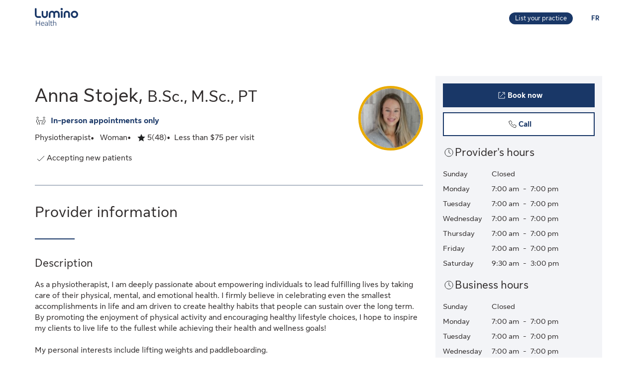

--- FILE ---
content_type: text/html;charset=UTF-8
request_url: https://luminohealth.sunlife.ca/en/health-care-provider-profile/physiotherapist/treloar-physiotherapy-clinic/anna-stojek-960102-706012/
body_size: 12905
content:
<!DOCTYPE html>
<html lang="en">
    <head>



<meta charset="utf-8" />
<meta http-equiv="X-UA-Compatible" content="IE=edge" />
<meta id="viewport" name="viewport" content="width=device-width, initial-scale=1" />
<link rel="apple-touch-icon" href="/DHS_PS_STATIC_DOCS/lumino/images/lumino-favicon.png" />

<title>Anna Stojek, Physiotherapist, Vancouver | Lumino Health</title>
<meta property="og:title" content="Anna Stojek, Physiotherapist, Vancouver | Lumino Health" />
<meta name="twitter:title" content="Anna Stojek, Physiotherapist, Vancouver | Lumino Health" />

<meta NAME="description" CONTENT="" />

<meta property="og:description" content="" />
<meta name="twitter:description" content=""/>


<meta NAME="keywords" CONTENT="" />

<meta property="og:image" content="https://cdn.sunlife.com/content/dam/sunlife/regional/canada/images/dhs/socialShareProviderSearch_en.png" />
<meta name="twitter:image" content="https://cdn.sunlife.com/content/dam/sunlife/regional/canada/images/dhs/socialShareProviderSearch_en.png" />

<meta property="og:url" content="https://luminohealth.sunlife.ca/en/health-care-provider-profile/physiotherapist/treloar-physiotherapy-clinic/anna-stojek-960102-706012/" />
<meta name="twitter:url" content="https://luminohealth.sunlife.ca/en/health-care-provider-profile/physiotherapist/treloar-physiotherapy-clinic/anna-stojek-960102-706012/"/>
<meta name="twitter:card" content="summary_large_image" />

<link rel="canonical" href="https://luminohealth.sunlife.ca/en/health-care-provider-profile/physiotherapist/treloar-physiotherapy-clinic/anna-stojek-960102-706012/" />
<link rel="alternate" hreflang="fr" href="https://luminosante.sunlife.ca/fr/profil-du-professionnel-de-la-sante/physiotherapeute/treloar-physiotherapy-clinic/anna-stojek-960102-706012/"/>
<link rel="alternate" hreflang="en" href="https://luminohealth.sunlife.ca/en/health-care-provider-profile/physiotherapist/treloar-physiotherapy-clinic/anna-stojek-960102-706012/"/>

<meta property="og:locale" content="en_CA" />





<script type="text/javascript" src="https://luminohealth.sunlife.ca/assets/44c376b4b231137844c64d2a4702cc7866d665b197a" async ></script><script type="application/ld+json">
{
  "@context": "https://schema.org",
  "@type": "MedicalClinic",
		"medicalSpecialty":"Physiotherapist",
		"image": "https://www.sunnet.sunlife.com/GB_PRSS/req/providerPortal/displayImage/000/960/102/provider_000960102_000706012_1688667403361.jpg",
  "@id": "https://luminohealth.sunlife.ca/en/health-care-provider-profile/physiotherapist/treloar-physiotherapy-clinic/anna-stojek-960102-706012/",
  "url": "https://luminohealth.sunlife.ca/en/health-care-provider-profile/physiotherapist/treloar-physiotherapy-clinic/anna-stojek-960102-706012/",
		"telephone": "6048756207",
			"priceRange":"Less than $75 per visit",
		"description": "As a physiotherapist, I am deeply passionate about empowering individuals to lead fulfilling lives by taking care of their physical, mental, and emotional health. I firmly believe in celebrating even the smallest accomplishments in life and am driven to create healthy habits that people can sustain over the long term. By promoting the enjoyment of physical activity and encouraging healthy lifestyle choices, I hope to inspire my clients to live life to the fullest while achieving their health and wellness goals!&#10;&#10;My personal interests include lifting weights and paddleboarding.",
		"knowsLanguage":["English"],
	"brand": {
		"makesOffer": 
			["Acupuncture",
"Bracing and splinting",
"Concussion therapy",
"Electrotherapy",
"Ergonomics",
"Functional restoration",
"Hot & cold therapy",
"Joint manipulation",
"Joint mobilization",
"Laser therapy",
"Pelvic health therapy",
"Pre/Post-surgical rehabilitation",
"Running assessment",
"Soft tissue therapy",
"Sport therapy",
"Temporo-Mandibular joint (TMJ) pain treatment",
"Ultrasound therapy",
"Vestibular rehabilitation"],
			"image": ["https://www.sunnet.sunlife.com/GB_PRSS/req/providerPortal/displayImage/000/706/012/facility1_000706012_1688667402849.jpg",
"https://www.sunnet.sunlife.com/GB_PRSS/req/providerPortal/displayImage/000/706/012/facility2_000706012_1688667402919.jpg"],
		"@type": "organization",
		"name": "Treloar Physiotherapy Clinic"
  } ,
  "address": {
    "@type": "PostalAddress",
    "streetAddress": "595 8TH AVE W ",
    "addressLocality": "Vancouver",
    "postalCode": "V5Z 0C4",
    "addressRegion": "BC",
    "addressCountry": "Canada"
	},
		"openingHoursSpecification": [{"@type":"OpeningHoursSpecification","dayOfWeek":["Monday"],"opens":"7:00 am","closes":"7:00 pm"},{"@type":"OpeningHoursSpecification","dayOfWeek":["Tuesday"],"opens":"7:00 am","closes":"7:00 pm"},{"@type":"OpeningHoursSpecification","dayOfWeek":["Wednesday"],"opens":"7:00 am","closes":"7:00 pm"},{"@type":"OpeningHoursSpecification","dayOfWeek":["Thursday"],"opens":"7:00 am","closes":"7:00 pm"},{"@type":"OpeningHoursSpecification","dayOfWeek":["Friday"],"opens":"7:00 am","closes":"7:00 pm"},{"@type":"OpeningHoursSpecification","dayOfWeek":["Saturday"],"opens":"9:30 am","closes":"3:00 pm"}],
 "makesOffer":
		["Electrotherapy",
"Laser therapy",
"Ultrasound therapy"],
 "hasCredential":
    ["BKin Simon Fraser University",
"MPT University of British Columbia"], 
	 "sameAs":"https://www.treloarphysio.com/about/cambie-8th/",
 "aggregateRating":{
		"@type": "AggregateRating",
    	"ratingCount": "48",
		"ratingValue": "4.979166666666667"
 },
	 "amenityFeature":["Close to public transit",
"Free Wi-Fi",
"Wheelchair accessible"],
		"knowsAbout": ["Physiotherapist"],
	"name": "Anna Stojek"
}
</script>



    <link href="/DHS_PS_STATIC_DOCS/lumino/css/main.min.css" rel="stylesheet" type="text/css" />
    <link href="/DHS_PS_STATIC_DOCS/lumino/css/lumino-page.min.css" rel="stylesheet" type="text/css" />


    <style>.prvsrch-lumino-footer-wrapper {    background-color: #193767;    color: white;}ul.prvsrch-lumino-footer-nav {    margin: 0 !important;}ul.prvsrch-lumino-footer-nav > li {    list-style: none;    background-image: none !important;    margin-bottom: 20px;    padding: 0 !important;    line-height: 1.15 !important;}ul.prvsrch-lumino-footer-nav > li:last-child {    margin-bottom: 0;}ul.prvsrch-lumino-footer-nav > li > a {    color: white;    font-size: 14px;    letter-spacing: 0;    line-height: 14px;    font-weight: 200;    text-transform: uppercase;}ul.prvsrch-lumino-footer-nav > li > a:focus {    outline-offset: 4px;    text-decoration: none;}ul.prvsrch-lumino-footer-nav > li > a:hover {    text-decoration: none;    color: #0BB3BD;}.prvsrch-lumino-footer-cta h2 {    color: white;    font-size: 20px;    font-weight: bold;    letter-spacing: 0;    line-height: 27px;    margin-bottom: 8px;}.prvsrch-lumino-footer-cta p {    color: white;    font-size: 14px;    letter-spacing: 0;    line-height: 24px;    margin-bottom: 16px;}.prvsrch-lumino-footer-cta a.prvsrch-lumino-footer-cta-button {    display: inline-block;    padding: 10px 44px;    background-color: white;    color: #193767;    font-size: 16px;    line-height: 20px;    font-weight: 400;    border: 1px solid white;    border-radius: 4px;}.prvsrch-lumino-footer-cta a.prvsrch-lumino-footer-cta-button:hover {    background-color: #193767;    color: white;    text-decoration: none;}.prvsrch-lumino-footer-logo-wrapper {    text-align: right;}.prvsrch-lumino-footer-logo-wrapper img {    max-width: 185px;    height: auto;}.prvsrch-lumino-footer-top-wrapper { padding: 45px 0; }.prvsrch-lumino-footer-top-wrapper .col-xs-6.col-sm-3.col-sm-offset-1 { margin-left: 0 !important; }.prvsrch-lumino-footer-separator {    border-bottom: 1px solid #D6EFF0;}.prvsrch-lumino-footer-bottom-wrapper {    padding: 40px 0 40px 0;}.prvsrch-lumino-footer-social-share ul {    margin-bottom: 0;}.prvsrch-lumino-footer-social-share .fa.fa-circle {    color: white;}.prvsrch-lumino-footer-social-share a:hover .fa.fa-circle {    color: #0BB3BD;}.prvsrch-lumino-footer-social-share .fa {    color: #193767;}.prvsrch-lumino-footer-copyright {    color: white;    font-size: 14px;    letter-spacing: 0;    line-height: 20px;    margin-top: 10px;    text-align: left;}.prvsrch-lumino-footer-disclaimer-wrapper {    padding: 0 0 72px 0;}.prvsrch-lumino-footer-disclaimer p {    color: white;    font-size: 14px;    letter-spacing: 0;    line-height: 24px;}.prvsrch-lumino-footer-disclaimer p:last-child {    margin-bottom: 0;}@media (max-width: 1024px) {    .prvsrch-lumino-footer-top-wrapper {        padding-bottom: 40px;    }    .prvsrch-lumino-footer-logo-wrapper {        text-align: left;        margin-top: 40px;    }}@media (max-width: 992px) {    .prvsrch-lumino-banner-content {        padding-bottom: 0 !important;    }    .prvsrch-lumino-banner-text-inner-wrapper {        padding: 0 !important;    }}@media (max-width: 767px) {    .prvsrch-lumino-footer-cta {        margin-bottom: 40px;    }    .prvsrch-lumino-footer-copyright {        text-align: left;        margin-top: 40px;        padding-right: 20px;    }}/**************************//* CUSTOM PUBLISHER *//*************************/html { scroll-behavior: smooth; }html *, * { font-family: "Sun Life New Text", Arial, sans-serif !important; }/* HEADER - Find a health-care provider */.container-fluid.main-header {    padding: 40px 0 25px 15px;    overflow-x: hidden !important;}li.vp-card { padding: 60px 30px 30px !important; }h2.vp-title { font-size: 1.2rem; }.provider-yellow-banner h2 { font-size: 1.7em; }ul.as-seen-on-container,ul.value-props-container { list-style: none; }h1.ps-header-web {    font: normal normal bold 32px / 40px Sun Life New Display;    letter-spacing: 0.44px;    color: #202223;    padding: 0 15px !important;    font-weight: 400;    margin-bottom: 0;}h1.ps-header-mobile {    font: normal normal bold 32px / 40px Sun Life New Display;    letter-spacing: 0.44px;    padding: 0 30px !important;    font-weight: 400;    margin-bottom: 0;}#refresh-provider-search-container p,#refresh-provider-search-container .faq-title ul li {	font: normal normal normal 17px/24px Sun Life New Text !important;	color: #202223;	font-weight: 200;}div#refresh-provider-search-container {   margin-top: 3em;   background-color: #FFF8E0;}/* Value Props */.value-props-container {  margin: 0 auto;  display: grid;  gap: 0.79rem;  grid-template-columns: repeat(auto-fit, minmax(300px, 1fr));}.vp-card {  color: #3F3F3F;  padding: 3rem 1rem;  height: auto;}.value-props-container .vp-card img,.ps-testimonials .card img,.vp-card img, .vp-card p { margin-bottom: 2rem; }/* About LH & As seen on */.as-seen-on-content { padding: 0; }/* Testimonials */.ps-title {    text-align: left;    font: normal normal bold 28px / 32px Sun Life New Text;    letter-spacing: 0.32px;    font-weight: 400;    color: #202223;}.ps-grid-container .card,.about-lh-content .card {    background: #FFFFFF 0% 0% no-repeat padding-box;    border: 1px solid #DCDEDF;    padding: 2rem;    height: auto;    text-align: center;}.ps-grid-container .card { text-align: left; }.ps-testimonials .card img { margin-bottom: 3rem; }.value-props-container .vp-card img,.about-lh-content .card img { margin-bottom: 2rem; }.value-props-container .vp-card img { height: 50px !important; }.ps-testimonials .card img { height: 5rem !important; }.about-lh-content mission .card img {	height: auto !important;	width: 100% !important;}.about-lh-content .ps-testimonials .card img {  height: auto !important;  width: 25% !important;}.ps-grid-container .card h3,.about-lh-content .card h3 { margin-bottom: 2rem; }p.quote {	font-style: italic;	letter-spacing: 0.16px;	color: #202223;}.provider-yellow-banner { background: #fff8e0 0% 0% no-repeat padding-box; }.provider-yellow-banner .banner-copy h3 {	text-align: left;	font: normal normal normal 26px/32px Sun Life New Text;	letter-spacing: 0.28px;	color: #202223;}.provider-yellow-banner .banner-copy p {	text-align: left;	letter-spacing: 0.16px;	color: #202223;}/* FAQs */.faq-title {	font: normal normal bold 32px/42px Sun Life New Text;	letter-spacing: 0.32px;	color: #202223;}.faq-title h2.title {    font-weight: 600;    margin: 25px 0;    margin-left: -20px;}.disckBullet-content li:before {    display: inline-block;    content: "\2022";    color: #00548b;    margin-right: 1.3em !important;    white-space: nowrap;    width: 0 !important;}.ps-grid-container .cards,.about-lh-content .cards {	max-width: 1200px;  margin: 0;  display: grid;  grid-gap: 2rem;}.about-lh-content .ps-grid-container {    margin: 0 auto;}.container-fluid.about-lh-content p {  text-align: left;}.ps-grid-container.mission p {	text-align: left;}/* Learn more yellow banner */.provider-yellow-banner a {    text-align: center;    font: normal normal bold 16px/24px Sun Life New Text;    letter-spacing: 0px;    color: #004570;    text-decoration: none;    border: 1px solid #004570;    background: transparent;    padding: 6px 10px;    max-width: 225px;    height: 45px;    border-radius: 5px;    display: flex;    justify-content: center;    align-items: center;}/* FAQ - Desktop */.faq-content h3 {     font: normal 20px/22px Sun Life New Text;     line-height: 1.2em;     margin-bottom: 0 !important;}.faq-content ul {    font: normal normal bold 32px / 42px Sun Life New Text;    font-weight: 200;}.faq-content .col-md-4 {	padding: 0 20px 20px 0 !important;	color: #202223;}.faq-content .col-md-8 {	padding: 0 0 30px 140px;	text-align: left;	color: #3f3f3f;  font: normal normal normal 200 16px / 28px Sun Life New Text !important;}.faq-content cite {	font-size: 0.7em !important;	position: relative;	top: -5px;}.faq-content cite a {  font-weight: 200 !important;  font-size: 1.2em;}.ps-footnotes {	font-size: 12px;	padding: 10px 2rem 5rem;  scroll-margin-top: 35em;}.ps-footnotes cite { font-size: 1em !important; }.ps-footnotes a {    font-size: medium !important;    font-weight: 200;}.ps-grid-container .grid-item .quote-img {	margin: 20px auto;	height: auto;}/* As seen on */.as-seen-on-container { padding-top: 20px; }.aso-card-globe { margin: 0;  padding: 0; }.aso-card-parents { margin-top: 10px; }.aso-card-chatelaine { margin-top: 23px; }/* Screen larger than 600px, 2 column */@media (min-width: 600px) {  .ps-grid-container .cards,	.value-props-container .vp-card,	.about-lh-content { grid-template-columns: repeat(2, 1fr); }}/* Screen larger than 900px, 3 columns */@media (min-width: 900px) { 	.value-props-container .cards,	.ps-testimonials .ps-grid-container .cards { grid-template-columns: repeat(3, 1fr); }}  /* As seen on */@media (max-width: 1091px) {.aso-card-chatelaine { margin-top: 65px; } }/* Learn More - yellow banner */@media (max-width: 991px) {	.container-fluid.provider-yellow-banner .row .col-md-6.banner-copy {		padding: 0 30px 30px 30px !important;	}}@media (min-width: 992px) {.container-fluid.provider-yellow-banner .row .col-md-6.banner-copy { padding: 56px 110px 25px 20px !important; }}@media (max-width: 655px) {  ul.value-props-container,  ul.as-seen-on-container { margin: 15px !important; padding: 10px 0; }  li.vp-card { padding: 35px 25px 10px !important; }}</style>



<link rel="stylesheet" href="/DHS_PS_STATIC_DOCS/lumino/css/lumino-provider-profile.min.css?v=13.0.0" />

<script>
var utag_data={
page_canonical_url      : "https://luminohealth.sunlife.ca/en/health-care-provider-profile/physiotherapist/treloar-physiotherapy-clinic/anna-stojek-960102-706012/",
page_breadcrumb : "/Home/ps/Health-care provider profile",
page_language    : "en-CA",
page_category    : "Health-care provider profile",
page_subcategory : ""
}
</script>
<script src="//tiq.sunlife.com/ca-other/prod/utag.sync.js"></script>


    </head>
    <body>
<script>
	(function(a,b,c,d){ 
		a='//tiq.sunlife.com/ca-other/prod/utag.js';
		b=document;
		c='script';
		d=b.createElement(c);
		d.src=a;
		d.type='text/java'+c;
		d.async=true; 
		a=b.getElementsByTagName(c)[0];
		a.parentNode.insertBefore(d,a); 
	})(); 
</script>
        <div class="">
            <div id="page-content" class="content">
                <!-- START:// content  -->
                    <div data-analytics="mainbodycontent" id="mainbodycontent">
<div class="prvsrch-lumino-header" data-prvsrchid="prvsrch-lumino-header" role="banner">
    <div class="prvsrch-lumino-navigation-row">
        <a href="#maincontent" class="sr-only">Skip to main content</a>

        <div class="container">
            <div class="prvsrch-lumino-navigation-wrapper" data-prvsrchid="prvsrch-lumino-navigation-wrapper">
                <div class="prvsrch-lumino-navigation-left">
                    <a data-prvsrchid="prvsrch-lumino-navigation-logo" href="/s/?language=en_US">
                        <img src="/DHS_PS_STATIC_DOCS/lumino/images/lumino-health-logo.svg" alt="Lumino Health" height="36" width="87" class="prvsrch-lumino-logo"/>
                    </a>
                </div>

                <div class="prvsrch-lumino-navigation-right">
                    <a data-prvsrchid="prvsrch-lumino-practice" class="prvsrch-lumino-practice" href="/s/provider-home?language=en_US" target="_blank" rel="noopener">
                        <span class="sr-only">Learn more about listing your practice on Lumino Health</span>
                        <span aria-hidden="true">List your practice</span>
                    </a>
                    <a data-prvsrchid="prvsrch-lumino-language" class="prvsrch-lumino-language" href="/fr/profil-du-professionnel-de-la-sante/physiotherapeute/treloar-physiotherapy-clinic/anna-stojek-960102-706012/">
                        <span class="sr-only">You are on the Lumino Health website. Language selection is English. Press enter to toggle to French.</span>
                        <span aria-hidden="true">FR </span>
                    </a>
                </div>
            </div>
        </div>
    </div>

    <div class="prvsrch-lumino-navigation-launcher-row" data-prvsrchid="prvsrch-lumino-navigation-launcher-row">
        <div class="container">
            <div data-lumino-widget='ProviderSearchLauncher'
                 data-lumino-language='en'
                 data-lumino-default-specialty="PHYSIO"
                 data-lumino-default-condition=""
                 data-lumino-default-service=""
                 data-lumino-default-name=""
                 data-lumino-default-location="Vancouver, BC"
                 data-lumino-google-api-key='AIzaSyBMuXJgLEeIKOkcMAYoUhEvw2qYjSrgnJI'
                 data-lumino-search-action-type='REDIRECT'
                 data-lumino-linkedfrom='Profile'
                 data-lumino-header-text=""
                 data-lumino-mum-public-session-id="678c9504-f2e6-4b5f-8dbd-a4231245845e"
            ></div>
        </div>
    </div>

    <script src="/lumino-ps-launcher-widget/js/securewidget.bundle.js?v=" defer=""></script>
</div>

<div class="prvsrch-profile-wrapper">
    <div class="container">




<input type="hidden" data-prvprflid="prvprfl-providerProfileData"
    data-prvprfldata-source="lumino"
    data-prvprfldata-provider-id="000960102"
    data-prvprfldata-facility-id="000706012"
    data-prvprfldata-address-line-1="595 8TH AVE W"
    data-prvprfldata-address-line-2=""
    data-prvprfldata-city="Vancouver"
    data-prvprfldata-province="BC"
    data-prvprfldata-postal-code="V5Z 0C4"
    data-prvprfldata-first-name="Anna"
    data-prvprfldata-last-name="Stojek"
    data-prvprfldata-is-public-user="true"
    data-prvprfldata-name="Anna Stojek"
    data-prvprfldata-show-address-on-claims="true"
    data-prvprfldata-facility-name="Treloar Physiotherapy Clinic"
    data-prvprfldata-category="PARA"
    data-prvprfldata-provider-email="reception&#64;treloarphysio.com"
    data-prvprfldata-specialty-codes="PHYSIO"
    data-prvprfldata-specialty-label="Physiotherapist"
    data-prvprfldata-user-email-address=""
    data-prvprfldata-rating="4.979166666666667"
    data-prvprfldata-rating-count="48"
    data-prvprfldata-review-count=""
    data-prvprfldata-package-code="G"
    data-prvprfldata-distance="0.0"
    data-prvprfldata-position="0"
    data-prvprfldata-latitude="49.2643672"
    data-prvprfldata-longitude="-123.1172346"
    data-prvprfldata-cost-index="0"
    data-prvprfldata-cost-limit="false"
    data-prvprfldata-system-booking-code="Jane"
    data-prvprfldata-booking-url="https://treloarphysiotherapycambie.janeapp.com/?_gl&#61;1*1afi4rj*_ga*MzM4NTEwNzI2LjE2MzEyODYwMDU.*_ga_6JPGBZW24E*MTY4ODY2MDg4My4xNi4xLjE2ODg2NjA5MzYuMC4wLjA.#/staff_member/254/bio"
    data-prvprfldata-widget-type="EXTERNAL"
    data-prvprfldata-fetch-next-availabilities="false"
    data-prvprfldata-is-favourite-specialty=""
    data-prvprfldata-appointment-button="BOOK"
    data-prvprfldata-api-gw-token="eyJraWQiOiJhbEYzQUFWZnRtZFc5ZWxoZGxqU0NTNTRvaWIwT1J3cVJGMi0tUDlrYnNFIiwiYWxnIjoiUlMyNTYifQ.[base64].[base64]"
    data-prvprfldata-analytics-search-id="2f659986-2e15-4365-afa9-1a64de21ac9e"
    data-prvprfldata-mum-public-session-id="678c9504-f2e6-4b5f-8dbd-a4231245845e"
    data-prvprfldata-suggested-providers-analytics-search-id=""
    data-prvprfldata-suggested-providers-result-set-index=""
    data-prvprfldata-profile-in-widget="false"
    data-prvprfldata-offers-virtual-service="false"
    data-prvprfldata-offers-at-facility-service="true"
    data-prvprfldata-provider-profile-image-path="/DHS_PS_STATIC_DOCS/lumino/images/"
    data-prvprfldata-suggested-value-prop-code=""
    data-prvprfldata-suggested-value-prop-url=""
/>



    <div class="prvprfl-main-content-wrapper" data-prvsrchid="prvprfl-main-content-wrapper" role="main">
        <div class="prvprfl-main-content-inner-wrapper" data-prvsrchid="prvprfl-main-content-inner-wrapper">




<section data-prvprflid="prvprfl-profile-appointments-mobile-container" class="prvprfl-profile-appointments-mobile-container container prvsrch-hidden-md prvsrch-hidden-lg"></section>


            <section class="prvprfl-wrapper  " data-prvprflid="prvprfl-wrapper">
                <div class="prvprfl-section-container">
                    <div class="prvprfl-main-section-wrap">
                        <section class="prvprfl-main-section">

<div class="prvprfl-main-details-wrapper" data-prvprflid="prvprfl-main-details-wrapper">

    <img class="prvprfl-main-image prvprfl-slf-ring" data-prvprflid="prvprfl-main-image" width="120" height="120" src="https://www.sunnet.sunlife.com/GB_PRSS/req/providerPortal/displayImage/000/960/102/provider_000960102_000706012_1688667403361.jpg" alt="" onerror="this.onerror=null;this.src='https://www.sunlife.ca/DHS_PS_STATIC_DOCS/public/images/provider-avatar.png'"/>

    <h1 class="prvprfl-main-name" data-prvprflid="prvprfl-main-name">Anna Stojek, <span class="prvprfl-main-designation">B.Sc., M.Sc., PT</span></h1>


    <div data-prvprflid="prvprfl-service-location-wrapper" class=" prvprfl-service-location-wrapper">

            <div class="prvprfl-at-facility-service-icon">
                <span class="sl-icon sl-icon_non-interactive sl-icon-meeting" aria-hidden="true"></span>
            </div>


            <span class="prvsrch-sr-only">Offers</span>
            <span class="prvprfl-service-location-label">In-person appointments only</span>
        
    </div>

    <div class="prvprfl-main-details-inner-wrapper" data-prvprflid="prvprfl-main-details-inner-wrapper">


        <ul class="prvprfl-main-details prvprfl-ul">
            <li class="prvprfl-specialty-wrapper" data-prvprflid="prvprfl-specialty-wrapper">Physiotherapist</li>

            <li class="prvprfl-gender-wrapper" data-prvprflid="prvprfl-gender-wrapper">
                <span>Woman</span>
            </li>

            <li class="prvprfl-ratings-wrapper" data-prvprflid="prvprfl-ratings-wrapper">

<span aria-hidden="true" data-prvprflid="prvprfl-rating-icon" class="sl-icon sl-icon_non-interactive sl-icon-star-full"></span>
<span class="prvsrch-sr-only">Rated 5 out of 5 stars. 48 ratings.</span>
<span aria-hidden="true" class="prvprfl-num-star" data-prvprflid="prvprfl-num-star">5</span>
<span aria-hidden="true" data-prvprflid="prvprfl-num-rating">(48)</span>

            </li>


            <li class="prvprfl-cost-wrapper" data-prvprflid="prvprfl-cost-wrapper">
                <div data-prvprflid="prvprfl-cost-icon" class="prvprfl-cost-icon-wrapper"></div>
                <span>Less than $75 per visit</span>
            </li>
        </ul>

        <div class="prvsrch-fave-coverage-wrapper" data-prvprflid="prvsrch-fave-coverage-wrapper">

        </div>

    </div>

    <div class="prvprfl-accepts-new-patients-db-wrapper" data-prvprflid="prvprfl-accepts-new-patients-db-wrapper">
        <div data-prvprflid="prvprfl-accepts-new-patients" class="prvprfl-accepts-new-patients">
            <span class="sl-icon sl-icon_non-interactive sl-icon-check" aria-hidden="true"></span>
            <span class="prvprfl-accepts-new-patients-text">Accepting new patients</span>
        </div>
    </div>


    <div data-prvprflid="prvprfl-social-share-mobile-container" class="prvprfl-social-share-mobile-container prvsrch-hidden-md prvsrch-hidden-lg">

<section class="prvprfl-social-share-wrapper">
    <div class="prvprfl-social-share-inner-wrapper" data-prvprflid="prvprfl-social-share">
        <span class="prvprfl-social-share-text">
            Share this provider
        </span>

        <div class="prvprfl-social-share-buttons">
            <a class="prvprfl-social-share-email" data-socialmedia="email" title="Share provider by Email" href="mailto:?body&#61;https%3A%2F%2Fluminohealth.sunlife.ca%2Fen%2Fhealth-care-provider-profile%2Fphysiotherapist%2Ftreloar-physiotherapy-clinic%2Fanna-stojek-960102-706012%2F%3FWT.mc_id%3Den-ca%3Adirect%3Apromo_email%3Aps-extprof-share-web%3Aemail%3AproviderId%3D000960102%3AfacilityId%3D000706012&subject&#61;Check%20out%20this%20health-care%20provider%20on%20Lumino%20Health" target="_parent" rel="noopener">
                <svg width="24" height="24" viewBox="0 0 24 24" fill="none" xmlns="http://www.w3.org/2000/svg">
                    <path d="M22 9.78125V18.6429C22 19.1339 21.8251 19.5543 21.4754 19.904C21.1257 20.2537 20.7054 20.4286 20.2143 20.4286H3.78571C3.29464 20.4286 2.87426 20.2537 2.52455 19.904C2.17485 19.5543 2 19.1339 2 18.6429V9.78125C2.32738 10.1458 2.70313 10.4695 3.12723 10.7522C5.82068 12.5826 7.66964 13.8661 8.67411 14.6027C9.09821 14.9152 9.44048 15.1607 9.70089 15.3393C9.96875 15.5104 10.3222 15.689 10.7612 15.875C11.2001 16.0536 11.6094 16.1429 11.9888 16.1429H12H12.0112C12.3906 16.1429 12.7999 16.0536 13.2388 15.875C13.6778 15.689 14.0275 15.5104 14.2879 15.3393C14.5558 15.1607 14.9018 14.9152 15.3259 14.6027C16.5908 13.6875 18.4435 12.404 20.8839 10.7522C21.308 10.4621 21.6801 10.1384 22 9.78125ZM22 6.5C22 7.0878 21.8177 7.64955 21.4531 8.18527C21.0885 8.72098 20.6347 9.17857 20.0915 9.55804C17.2939 11.5 15.5528 12.7091 14.8683 13.1853C14.7939 13.2374 14.6339 13.3527 14.3884 13.5312C14.1503 13.7024 13.9494 13.8437 13.7857 13.9554C13.6295 14.0595 13.436 14.1786 13.2054 14.3125C12.9821 14.4464 12.7701 14.5469 12.5692 14.6138C12.3683 14.6808 12.1823 14.7143 12.0112 14.7143H12H11.9888C11.8177 14.7143 11.6317 14.6808 11.4308 14.6138C11.2299 14.5469 11.0141 14.4464 10.7835 14.3125C10.5603 14.1786 10.3668 14.0595 10.2031 13.9554C10.0469 13.8437 9.84598 13.7024 9.60045 13.5312C9.36235 13.3527 9.2061 13.2374 9.1317 13.1853C8.45461 12.7091 7.47991 12.032 6.20759 11.154C4.93527 10.2686 4.17262 9.73661 3.91964 9.55804C3.45833 9.24554 3.02307 8.81771 2.61384 8.27455C2.20461 7.72396 2 7.21429 2 6.74554C2 6.16518 2.15253 5.68155 2.45759 5.29464C2.77009 4.90774 3.2128 4.71429 3.78571 4.71429H20.2143C20.6979 4.71429 21.1146 4.88914 21.4643 5.23884C21.8214 5.58854 22 6.00893 22 6.5Z" fill="currentColor"/>
                </svg>
                <span class="prvsrch-sr-only">Share provider by Email</span>
            </a>

            <a class="prvprfl-social-share-facebook" data-socialmedia="facebook" target="_blank" title="Share provider on Facebook" href="https://www.facebook.com/sharer/sharer.php?u&#61;https%3A%2F%2Fluminohealth.sunlife.ca%2Fen%2Fhealth-care-provider-profile%2Fphysiotherapist%2Ftreloar-physiotherapy-clinic%2Fanna-stojek-960102-706012%2F%3FWT.mc_id%3Den-ca%3Asocial%3Anetworks%3Aps-extprof-share-web%3Afacebook%3AproviderId%3D000960102%3AfacilityId%3D000706012" rel="noopener">
                <svg width="24" height="24" viewBox="0 0 24 24" fill="none" xmlns="http://www.w3.org/2000/svg">
                    <path d="M16.9286 3.28571C17.814 3.28571 18.5692 3.60193 19.1942 4.23437C19.8266 4.85937 20.1429 5.61458 20.1429 6.5V17.2143C20.1429 18.0997 19.8266 18.8549 19.1942 19.4799C18.5692 20.1124 17.814 20.4286 16.9286 20.4286H14.8304V13.7879H17.0513L17.3862 11.1987H14.8304V9.54687C14.8304 9.13021 14.9159 8.81771 15.0871 8.60938C15.2656 8.40104 15.6079 8.29688 16.1138 8.29688L17.4754 8.28571V5.97545C17.0067 5.90848 16.3445 5.875 15.4888 5.875C14.4769 5.875 13.6659 6.17262 13.0558 6.76786C12.4531 7.36309 12.1518 8.20387 12.1518 9.29018V11.1987H9.91964V13.7879H12.1518V20.4286H6.21429C5.32887 20.4286 4.56994 20.1124 3.9375 19.4799C3.3125 18.8549 3 18.0997 3 17.2143V6.5C3 5.61458 3.3125 4.85937 3.9375 4.23437C4.56994 3.60193 5.32887 3.28571 6.21429 3.28571H16.9286Z" fill="currentColor"/>
                </svg>
                <span class="prvsrch-sr-only">Share provider on Facebook</span>
            </a>

            <a class="prvprfl-social-share-twitter" data-socialmedia="twitter" target="_blank" title="Share provider on X" href="https://twitter.com/intent/tweet?&url&#61;https%3A%2F%2Fluminohealth.sunlife.ca%2Fen%2Fhealth-care-provider-profile%2Fphysiotherapist%2Ftreloar-physiotherapy-clinic%2Fanna-stojek-960102-706012%2F%3FWT.mc_id%3Den-ca%3Asocial%3Anetworks%3Aps-extprof-share-web%3Atwitter%3AproviderId%3D000960102%3AfacilityId%3D000706012" rel="noopener">
                <svg width="17" height="18" viewBox="0 0 17 18" fill="none" xmlns="http://www.w3.org/2000/svg">
                    <path d="M8.61886 8.01823L5.47749 3.62268H3.802L7.69337 9.06724L8.18321 9.75215L11.514 14.4164H13.1895L9.10663 8.70314L8.61886 8.01823Z" fill="currentColor"/>
                    <path d="M15.578 0.5H1.42198C0.636614 0.5 0 1.13661 0 1.92198V16.078C0 16.8634 0.636614 17.5 1.42198 17.5H15.578C16.3634 17.5 17 16.8634 17 16.078V1.92198C17 1.13661 16.3634 0.5 15.578 0.5ZM11 15.1818L7.62898 10.3809L3.40884 15.1818H2.31818L7.14532 9.69184L2.31818 2.81818H5.99996L9.19142 7.36333L13.1901 2.81818H14.2807L9.67763 8.0539L14.6818 15.1818H11Z" fill="currentColor"/>
                </svg>
                <span class="prvsrch-sr-only">Share provider on X</span>
            </a>
        </div>
    </div>
</section>

    </div>

</div>


<div class="prvprfl-content-wrapper" data-prvprflid="prvprfl-content-wrapper-provider">






    <section data-prvprflid="prvprfl-primary-section-title-wrapper">
        <h2 class="prvprfl-primary-section-title" data-prvprflid="prvprfl-primary-section-title">Provider information</h2>
    </section>



<section data-prvprflid="prvprfl-provider-summary">
    <h3 class="prvprfl-section-name">
        Description
    </h3>
    <pre class="prvprfl-summary">As a physiotherapist, I am deeply passionate about empowering individuals to lead fulfilling lives by taking care of their physical, mental, and emotional health. I firmly believe in celebrating even the smallest accomplishments in life and am driven to create healthy habits that people can sustain over the long term. By promoting the enjoyment of physical activity and encouraging healthy lifestyle choices, I hope to inspire my clients to live life to the fullest while achieving their health and wellness goals!&#10;&#10;My personal interests include lifting weights and paddleboarding.</pre>
</section>



    <section class="prvprfl-conditions prvprfl-collapsable-section" data-prvprflid="prvprfl-provider-conditions">
        <h3 class="prvprfl-section-name">
            Conditions
        </h3>

        <ul class="prvprfl-ul prvprfl-columns prvprfl-3-columns prvprfl-1-column-xs">
                <li class="prvprfl-section-list-item">Back pain</li>
                <li class="prvprfl-section-list-item">Neck pain</li>
        </ul>
    </section>



    <section data-prvprflid="prvprfl-mobile-hours" class="prvsrch-hidden-md prvsrch-hidden-lg">

<div class="prvprfl-hours-wrapper" data-prvprflid="prvprfl-provider-hours">
    <h3 class="prvprfl-section-name">
        <span class="sl-icon sl-icon_non-interactive sl-icon-clock"></span>
            <span>Provider&#39;s hours</span>
    </h3>
    <div class="prvprfl-hours-inner">
        <div class="prvprfl-hours-row">
            <div class="prvprfl-day-of-week">Sunday</div>
            <div class="prvprfl-hours-data-wrapper">
                Closed

            </div>
        </div>
        <div class="prvprfl-hours-row">
            <div class="prvprfl-day-of-week">Monday</div>
            <div class="prvprfl-hours-data-wrapper">
                


                <span class="prvprfl-hours-data">7:00 am</span>
                <span class="prvprfl-hours-separator">-</span>
                <span class="prvprfl-hours-data">7:00 pm</span>
            </div>
        </div>
        <div class="prvprfl-hours-row">
            <div class="prvprfl-day-of-week">Tuesday</div>
            <div class="prvprfl-hours-data-wrapper">
                


                <span class="prvprfl-hours-data">7:00 am</span>
                <span class="prvprfl-hours-separator">-</span>
                <span class="prvprfl-hours-data">7:00 pm</span>
            </div>
        </div>
        <div class="prvprfl-hours-row">
            <div class="prvprfl-day-of-week">Wednesday</div>
            <div class="prvprfl-hours-data-wrapper">
                


                <span class="prvprfl-hours-data">7:00 am</span>
                <span class="prvprfl-hours-separator">-</span>
                <span class="prvprfl-hours-data">7:00 pm</span>
            </div>
        </div>
        <div class="prvprfl-hours-row">
            <div class="prvprfl-day-of-week">Thursday</div>
            <div class="prvprfl-hours-data-wrapper">
                


                <span class="prvprfl-hours-data">7:00 am</span>
                <span class="prvprfl-hours-separator">-</span>
                <span class="prvprfl-hours-data">7:00 pm</span>
            </div>
        </div>
        <div class="prvprfl-hours-row">
            <div class="prvprfl-day-of-week">Friday</div>
            <div class="prvprfl-hours-data-wrapper">
                


                <span class="prvprfl-hours-data">7:00 am</span>
                <span class="prvprfl-hours-separator">-</span>
                <span class="prvprfl-hours-data">7:00 pm</span>
            </div>
        </div>
        <div class="prvprfl-hours-row">
            <div class="prvprfl-day-of-week">Saturday</div>
            <div class="prvprfl-hours-data-wrapper">
                


                <span class="prvprfl-hours-data">9:30 am</span>
                <span class="prvprfl-hours-separator">-</span>
                <span class="prvprfl-hours-data">3:00 pm</span>
            </div>
        </div>
    </div>
</div>

    </section>



    <section class="prvprfl-services prvprfl-collapsable-section" data-prvprflid="prvprfl-provider-services">
        <h3 class="prvprfl-section-name">
            Services
        </h3>

        <ul class="prvprfl-ul prvprfl-columns prvprfl-3-columns prvprfl-1-column-xs">
                <li class="prvprfl-section-list-item">Electrotherapy</li>
                <li class="prvprfl-section-list-item">Laser therapy</li>
                <li class="prvprfl-section-list-item">Ultrasound therapy</li>
        </ul>
    </section>


    <section class="prvprfl-clientele prvprfl-collapsable-section" data-prvprflid="prvprfl-provider-clientele">
        <h3 class="prvprfl-section-name">
            Clientele
        </h3>

        <ul class="prvprfl-ul prvprfl-columns prvprfl-3-columns prvprfl-1-column-xs">
                <li class="prvprfl-section-list-item">Adults (18+)​</li>
                <li class="prvprfl-section-list-item">Seniors (65+)​</li>
                <li class="prvprfl-section-list-item">Teens (13-17)​</li>
        </ul>
    </section>




    <section class="prvprfl-languages prvprfl-collapsable-section" data-prvprflid="prvprfl-provider-languages">
        <h3 class="prvprfl-section-name">
            Languages spoken
        </h3>

        <ul class="prvprfl-ul prvprfl-columns prvprfl-3-columns prvprfl-2-column-xs">
                <li class="prvprfl-section-list-item">English</li>
        </ul>
    </section>


    <section class="prvprfl-designations prvprfl-collapsable-section" data-prvprflid="prvprfl-provider-designations">
        <h3 class="prvprfl-section-name">
            Professional designations
        </h3>

        <ul class="prvprfl-ul ">
                <li class="prvprfl-section-list-item">Bachelor of Science (B.Sc.)</li>
                <li class="prvprfl-section-list-item">Master of Science (M.Sc.)</li>
                <li class="prvprfl-section-list-item">Physiotherapist (PT)</li>
        </ul>
    </section>


    <section class="prvprfl-educations prvprfl-collapsable-section" data-prvprflid="prvprfl-provider-educations">
        <h3 class="prvprfl-section-name">
            Education
        </h3>

        <ul class="prvprfl-ul ">
                <li class="prvprfl-section-list-item">BKin Simon Fraser University</li>
                <li class="prvprfl-section-list-item">MPT University of British Columbia</li>
        </ul>
    </section>










</div>

<div class="prvprfl-content-wrapper" data-prvprflid="prvprfl-content-wrapper-facility">


    <section class="prvprfl-header-wrapper" data-prvprflid="prvprfl-header-wrapper">
        <div class="prvprfl-header-wrapper-with-logo">
            <h2 class="prvprfl-name" data-prvprflid="prvprfl-name">Facility: Treloar Physiotherapy Clinic</h2>

            <img class="prvprfl-logo" data-prvprflid="prvprfl-logo" src="https://www.sunnet.sunlife.com/GB_PRSS/req/providerPortal/displayImage/000/706/012/logo_000706012_1688667402692.jpg" alt="" onerror="this.style.display = 'none'" />
        </div>
    </section>







<section data-prvprflid="prvprfl-facility-summary">
    <h3 class="prvprfl-section-name">
        Summary
    </h3>
    <pre class="prvprfl-summary">Trusted in the community for over 30 years, our skilled professionals offer you a variety of treatment methods to help you restore and maintain optimal physical function and mobility. Services including:&#13;&#10;&#13;&#10;Physiotherapy &#13;&#10;IMS (Intramuscular Stimulation)&#13;&#10;Cancer Recovery Exercise Services &#13;&#10;Active Rehab Program &#13;&#10;Clinical Pilates &#13;&#10;Pelvic Floor Therapy and Women&#39;s Health</pre>
</section>






    <section data-prvprflid="prvprfl-mobile-hours" class="prvsrch-hidden-md prvsrch-hidden-lg">

<div class="prvprfl-hours-wrapper" data-prvprflid="prvprfl-facility-hours">
    <h3 class="prvprfl-section-name">
        <span class="sl-icon sl-icon_non-interactive sl-icon-clock"></span>
            <span>Business hours</span>
    </h3>
    <div class="prvprfl-hours-inner">
        <div class="prvprfl-hours-row">
            <div class="prvprfl-day-of-week">Sunday</div>
            <div class="prvprfl-hours-data-wrapper">
                Closed

            </div>
        </div>
        <div class="prvprfl-hours-row">
            <div class="prvprfl-day-of-week">Monday</div>
            <div class="prvprfl-hours-data-wrapper">
                


                <span class="prvprfl-hours-data">7:00 am</span>
                <span class="prvprfl-hours-separator">-</span>
                <span class="prvprfl-hours-data">7:00 pm</span>
            </div>
        </div>
        <div class="prvprfl-hours-row">
            <div class="prvprfl-day-of-week">Tuesday</div>
            <div class="prvprfl-hours-data-wrapper">
                


                <span class="prvprfl-hours-data">7:00 am</span>
                <span class="prvprfl-hours-separator">-</span>
                <span class="prvprfl-hours-data">7:00 pm</span>
            </div>
        </div>
        <div class="prvprfl-hours-row">
            <div class="prvprfl-day-of-week">Wednesday</div>
            <div class="prvprfl-hours-data-wrapper">
                


                <span class="prvprfl-hours-data">7:00 am</span>
                <span class="prvprfl-hours-separator">-</span>
                <span class="prvprfl-hours-data">7:00 pm</span>
            </div>
        </div>
        <div class="prvprfl-hours-row">
            <div class="prvprfl-day-of-week">Thursday</div>
            <div class="prvprfl-hours-data-wrapper">
                


                <span class="prvprfl-hours-data">7:00 am</span>
                <span class="prvprfl-hours-separator">-</span>
                <span class="prvprfl-hours-data">7:00 pm</span>
            </div>
        </div>
        <div class="prvprfl-hours-row">
            <div class="prvprfl-day-of-week">Friday</div>
            <div class="prvprfl-hours-data-wrapper">
                


                <span class="prvprfl-hours-data">7:00 am</span>
                <span class="prvprfl-hours-separator">-</span>
                <span class="prvprfl-hours-data">7:00 pm</span>
            </div>
        </div>
        <div class="prvprfl-hours-row">
            <div class="prvprfl-day-of-week">Saturday</div>
            <div class="prvprfl-hours-data-wrapper">
                


                <span class="prvprfl-hours-data">9:30 am</span>
                <span class="prvprfl-hours-separator">-</span>
                <span class="prvprfl-hours-data">3:00 pm</span>
            </div>
        </div>
    </div>
</div>

    </section>



    <section class="prvprfl-services prvprfl-collapsable-section" data-prvprflid="prvprfl-facility-services">
        <h3 class="prvprfl-section-name">
            Services & supplies
        </h3>

        <ul class="prvprfl-ul prvprfl-columns prvprfl-3-columns prvprfl-1-column-xs">
                <li class="prvprfl-section-list-item">Acupuncture</li>
                <li class="prvprfl-section-list-item">Bracing and splinting</li>
                <li class="prvprfl-section-list-item">Concussion therapy</li>
                <li class="prvprfl-section-list-item">Electrotherapy</li>
                <li class="prvprfl-section-list-item">Ergonomics</li>
                <li class="prvprfl-section-list-item">Functional restoration</li>
                <li class="prvprfl-section-list-item">Hot &amp; cold therapy</li>
                <li class="prvprfl-section-list-item">Joint manipulation</li>
                <li class="prvprfl-section-list-item">Joint mobilization</li>
                <li class="prvprfl-section-list-item">Laser therapy</li>
                <li class="prvprfl-section-list-item">Pelvic health therapy</li>
                <li class="prvprfl-section-list-item">Pre/Post-surgical rehabilitation</li>
                <li class="prvprfl-section-list-item">Running assessment</li>
                <li class="prvprfl-section-list-item">Soft tissue therapy</li>
                <li class="prvprfl-section-list-item">Sport therapy</li>
                <li class="prvprfl-section-list-item">Temporo-Mandibular joint (TMJ) pain treatment</li>
                <li class="prvprfl-section-list-item">Ultrasound therapy</li>
                <li class="prvprfl-section-list-item">Vestibular rehabilitation</li>
        </ul>
    </section>




    <section class="prvprfl-amenities prvprfl-collapsable-section" data-prvprflid="prvprfl-facility-amenities">
        <h3 class="prvprfl-section-name">
            Amenities
        </h3>

        <ul class="prvprfl-ul prvprfl-columns prvprfl-3-columns prvprfl-1-column-xs">
                <li class="prvprfl-section-list-item">Close to public transit</li>
                <li class="prvprfl-section-list-item">Free Wi-Fi</li>
                <li class="prvprfl-section-list-item">Wheelchair accessible</li>
        </ul>
    </section>












<section data-prvprflid="prvprfl-carousel-pictures" aria-hidden="true">

    <div class="prvprfl-carousel-wrap" data-prvprflid="prvprfl-carousel-wrap">

        <div class="prvprfl-carousel-container">
            <div class="prvprfl-carousel-inner">
                <div class="prvprfl-carousel-img">
                    <img src="/DHS_PS_STATIC_DOCS/lumino/images/placeholder.png" data-src="https://www.sunnet.sunlife.com/GB_PRSS/req/providerPortal/displayImage/000/706/012/facility_000706012_1688667402707.jpg" alt=""/>
                </div>
                <div class="prvprfl-carousel-img">
                    <img src="/DHS_PS_STATIC_DOCS/lumino/images/placeholder.png" data-src="https://www.sunnet.sunlife.com/GB_PRSS/req/providerPortal/displayImage/000/706/012/facility1_000706012_1688667402849.jpg" alt=""/>
                </div>
                <div class="prvprfl-carousel-img">
                    <img src="/DHS_PS_STATIC_DOCS/lumino/images/placeholder.png" data-src="https://www.sunnet.sunlife.com/GB_PRSS/req/providerPortal/displayImage/000/706/012/facility2_000706012_1688667402919.jpg" alt=""/>
                </div>
            </div>
            <a class="prvprfl-carousel-prev" data-prvprflid="prvprfl-carousel-prev" tabindex="-1">
                <span class="sl-icon sl-icon-chevron-left" aria-hidden="true"></span>
                <span class="prvsrch-sr-only">Previous</span>
            </a>
            <a class="prvprfl-carousel-next" data-prvprflid="prvprfl-carousel-next" tabindex="-1">
                <span class="sl-icon sl-icon-chevron-right" aria-hidden="true"></span>
                <span class="prvsrch-sr-only">Next</span>
            </a>
        </div>

        <div class="prvprfl-carousel-indicator-wrap">
            <span class="prvprfl-carousel-indicator" data-slide="0"></span>
            <span class="prvprfl-carousel-indicator" data-slide="1"></span>
            <span class="prvprfl-carousel-indicator" data-slide="2"></span>
        </div>

        <div class="prvprfl-carousel-button-wrapper">
            <button class="prvprfl-play-button" tabindex="-1" data-prvprflid="prvprfl-play-button" aria-label="Play"><span class="sl-icon sl-icon-play" aria-hidden="true"></span></button>
            <button class="prvprfl-pause-button" tabindex="-1" data-prvprflid="prvprfl-pause-button" aria-label="Pause"><span class="sl-icon sl-icon-pause" aria-hidden="true"></span></button>
        </div>

    </div>

</section>


<section class="prvprfl-map-section-wrapper" data-prvprflid="prvprfl-map-section-wrapper">
    <div class="prvprfl-map-wrapper prvprfl-full-width-xs" data-prvprflid="prvprfl-map-wrapper">
        <img alt="Google Map with the provider&#39;s location"
             class="prvsrch-hidden-xs"
             src="/DHS_PS_STATIC_DOCS/lumino/images/placeholder.png"
             width="675"
             height="280"
             data-src="https://maps.googleapis.com/maps/api/staticmap?key=AIzaSyBMuXJgLEeIKOkcMAYoUhEvw2qYjSrgnJI&#38;center=49.2643672,-123.1172346&#38;zoom=16&#38;size=675x280&#38;markers=anchor:center|icon:https%3A%2F%2Fcdn.sunlife.com%2Fcontent%2Fdam%2Fsunlife%2Fregional%2Fcanada%2Fimages%2Fdhs%2Fpin-bronze-1.png|49.2643672,-123.1172346" />

        <img alt="Google Map with the provider&#39;s location"
             class="prvsrch-visible-xs"
             src="/DHS_PS_STATIC_DOCS/lumino/images/placeholder.png"
             width="430"
             height="320"
             data-src="https://maps.googleapis.com/maps/api/staticmap?key=AIzaSyBMuXJgLEeIKOkcMAYoUhEvw2qYjSrgnJI&#38;center=49.2643672,-123.1172346&#38;zoom=16&#38;size=430x320&#38;markers=anchor:center|icon:https%3A%2F%2Fcdn.sunlife.com%2Fcontent%2Fdam%2Fsunlife%2Fregional%2Fcanada%2Fimages%2Fdhs%2Fpin-bronze-1.png|49.2643672,-123.1172346" />
    </div>

    <div class="prvprfl-map-footer-info-wrapper">
        <div class="prvprfl-address-wrapper prvprfl-bullet" data-prvprflid="prvprfl-address-wrapper">
            <span class="sl-icon sl-icon_non-interactive sl-icon-location"></span>
            <span class="prvprfl-address">595 8TH AVE W, Vancouver, BC V5Z 0C4</span>
        </div>

        <div class="prvprfl-directions-link prvprfl-bullet" data-prvprflid="prvprfl-directions-link-wrapper">
            <a href="javascript:void(0);" data-prvprflid="prvprfl-directions-link" target="_blank" rel="noopener" aria-description="opens Google Map in a new window">
                Directions
            </a>
        </div>

        <div class="prvprfl-website-link prvprfl-bullet" data-prvprflid="prvprfl-website-link-wrapper">
            <span class="sl-icon sl-icon_non-interactive sl-icon-link" aria-hidden="true"></span>
            <a data-prvprflid="prvprfl-website-link" href="https://www.treloarphysio.com/about/cambie-8th/" target="_blank" rel="noopener">
                Visit website
                <span class="prvsrch-sr-only"> &nbsp; opens external link in a new window</span>
            </a>
        </div>
    </div>
</section>


</div>
                        </section>
                    </div>
                    <div class="prvprfl-side-section-wrap">

<div class="prvprfl-sidebar-wrapper" data-prvprflid="prvprfl-sidebar-wrapper">

    <div data-prvprflid="prvprfl-appointments-section-wrapper" class="prvprfl-appointments-section-wrapper">




        <section data-prvprflid="prvprfl-profile-appointments">


<button class="btn btn-blue prvprfl-book-appointment-btn" data-prvprflid="prvprfl-book-appointment-btn" name="prvprfl-book-appointment-btn" type="button">
    <span aria-hidden="true" class="sl-icon sl-icon_non-interactive sl-icon-external-link"></span>
    <span>Book now</span>
    <span class="prvsrch-sr-only">with Anna Stojek</span>
</button>




<button class="btn btn-sec-transparent prvprfl-call-btn" data-prvprflid="prvprfl-call-btn" data-provider-number="6048756207" type="button">
    <span class="sl-icon sl-icon_non-interactive sl-icon-call" aria-hidden="true"></span>Call
    <span class="prvprfl-number-text prvsrch-sr-only">Anna Stojek</span>
</button>


            <div class="prvprfl-flex-linebreak-xs"></div>


        </section>
    </div>

    <div class="prvprfl-hours-section-wrapper prvsrch-hidden-xs prvsrch-hidden-sm">
        <section data-prvprflid="prvprfl-hours">



<div class="prvprfl-hours-wrapper" data-prvprflid="prvprfl-provider-hours">
    <h3 class="prvprfl-section-name">
        <span class="sl-icon sl-icon_non-interactive sl-icon-clock"></span>
            <span>Provider&#39;s hours</span>
    </h3>
    <div class="prvprfl-hours-inner">
        <div class="prvprfl-hours-row">
            <div class="prvprfl-day-of-week">Sunday</div>
            <div class="prvprfl-hours-data-wrapper">
                Closed

            </div>
        </div>
        <div class="prvprfl-hours-row">
            <div class="prvprfl-day-of-week">Monday</div>
            <div class="prvprfl-hours-data-wrapper">
                


                <span class="prvprfl-hours-data">7:00 am</span>
                <span class="prvprfl-hours-separator">-</span>
                <span class="prvprfl-hours-data">7:00 pm</span>
            </div>
        </div>
        <div class="prvprfl-hours-row">
            <div class="prvprfl-day-of-week">Tuesday</div>
            <div class="prvprfl-hours-data-wrapper">
                


                <span class="prvprfl-hours-data">7:00 am</span>
                <span class="prvprfl-hours-separator">-</span>
                <span class="prvprfl-hours-data">7:00 pm</span>
            </div>
        </div>
        <div class="prvprfl-hours-row">
            <div class="prvprfl-day-of-week">Wednesday</div>
            <div class="prvprfl-hours-data-wrapper">
                


                <span class="prvprfl-hours-data">7:00 am</span>
                <span class="prvprfl-hours-separator">-</span>
                <span class="prvprfl-hours-data">7:00 pm</span>
            </div>
        </div>
        <div class="prvprfl-hours-row">
            <div class="prvprfl-day-of-week">Thursday</div>
            <div class="prvprfl-hours-data-wrapper">
                


                <span class="prvprfl-hours-data">7:00 am</span>
                <span class="prvprfl-hours-separator">-</span>
                <span class="prvprfl-hours-data">7:00 pm</span>
            </div>
        </div>
        <div class="prvprfl-hours-row">
            <div class="prvprfl-day-of-week">Friday</div>
            <div class="prvprfl-hours-data-wrapper">
                


                <span class="prvprfl-hours-data">7:00 am</span>
                <span class="prvprfl-hours-separator">-</span>
                <span class="prvprfl-hours-data">7:00 pm</span>
            </div>
        </div>
        <div class="prvprfl-hours-row">
            <div class="prvprfl-day-of-week">Saturday</div>
            <div class="prvprfl-hours-data-wrapper">
                


                <span class="prvprfl-hours-data">9:30 am</span>
                <span class="prvprfl-hours-separator">-</span>
                <span class="prvprfl-hours-data">3:00 pm</span>
            </div>
        </div>
    </div>
</div>




<div class="prvprfl-hours-wrapper" data-prvprflid="prvprfl-facility-hours">
    <h3 class="prvprfl-section-name">
        <span class="sl-icon sl-icon_non-interactive sl-icon-clock"></span>
            <span>Business hours</span>
    </h3>
    <div class="prvprfl-hours-inner">
        <div class="prvprfl-hours-row">
            <div class="prvprfl-day-of-week">Sunday</div>
            <div class="prvprfl-hours-data-wrapper">
                Closed

            </div>
        </div>
        <div class="prvprfl-hours-row">
            <div class="prvprfl-day-of-week">Monday</div>
            <div class="prvprfl-hours-data-wrapper">
                


                <span class="prvprfl-hours-data">7:00 am</span>
                <span class="prvprfl-hours-separator">-</span>
                <span class="prvprfl-hours-data">7:00 pm</span>
            </div>
        </div>
        <div class="prvprfl-hours-row">
            <div class="prvprfl-day-of-week">Tuesday</div>
            <div class="prvprfl-hours-data-wrapper">
                


                <span class="prvprfl-hours-data">7:00 am</span>
                <span class="prvprfl-hours-separator">-</span>
                <span class="prvprfl-hours-data">7:00 pm</span>
            </div>
        </div>
        <div class="prvprfl-hours-row">
            <div class="prvprfl-day-of-week">Wednesday</div>
            <div class="prvprfl-hours-data-wrapper">
                


                <span class="prvprfl-hours-data">7:00 am</span>
                <span class="prvprfl-hours-separator">-</span>
                <span class="prvprfl-hours-data">7:00 pm</span>
            </div>
        </div>
        <div class="prvprfl-hours-row">
            <div class="prvprfl-day-of-week">Thursday</div>
            <div class="prvprfl-hours-data-wrapper">
                


                <span class="prvprfl-hours-data">7:00 am</span>
                <span class="prvprfl-hours-separator">-</span>
                <span class="prvprfl-hours-data">7:00 pm</span>
            </div>
        </div>
        <div class="prvprfl-hours-row">
            <div class="prvprfl-day-of-week">Friday</div>
            <div class="prvprfl-hours-data-wrapper">
                


                <span class="prvprfl-hours-data">7:00 am</span>
                <span class="prvprfl-hours-separator">-</span>
                <span class="prvprfl-hours-data">7:00 pm</span>
            </div>
        </div>
        <div class="prvprfl-hours-row">
            <div class="prvprfl-day-of-week">Saturday</div>
            <div class="prvprfl-hours-data-wrapper">
                


                <span class="prvprfl-hours-data">9:30 am</span>
                <span class="prvprfl-hours-separator">-</span>
                <span class="prvprfl-hours-data">3:00 pm</span>
            </div>
        </div>
    </div>
</div>



        </section>
    </div>

    <div class="prvsrch-hidden-xs prvsrch-hidden-sm">

<section class="prvprfl-social-share-wrapper">
    <div class="prvprfl-social-share-inner-wrapper" data-prvprflid="prvprfl-social-share">
        <span class="prvprfl-social-share-text">
            Share this provider
        </span>

        <div class="prvprfl-social-share-buttons">
            <a class="prvprfl-social-share-email" data-socialmedia="email" title="Share provider by Email" href="mailto:?body&#61;https%3A%2F%2Fluminohealth.sunlife.ca%2Fen%2Fhealth-care-provider-profile%2Fphysiotherapist%2Ftreloar-physiotherapy-clinic%2Fanna-stojek-960102-706012%2F%3FWT.mc_id%3Den-ca%3Adirect%3Apromo_email%3Aps-extprof-share-web%3Aemail%3AproviderId%3D000960102%3AfacilityId%3D000706012&subject&#61;Check%20out%20this%20health-care%20provider%20on%20Lumino%20Health" target="_parent" rel="noopener">
                <svg width="24" height="24" viewBox="0 0 24 24" fill="none" xmlns="http://www.w3.org/2000/svg">
                    <path d="M22 9.78125V18.6429C22 19.1339 21.8251 19.5543 21.4754 19.904C21.1257 20.2537 20.7054 20.4286 20.2143 20.4286H3.78571C3.29464 20.4286 2.87426 20.2537 2.52455 19.904C2.17485 19.5543 2 19.1339 2 18.6429V9.78125C2.32738 10.1458 2.70313 10.4695 3.12723 10.7522C5.82068 12.5826 7.66964 13.8661 8.67411 14.6027C9.09821 14.9152 9.44048 15.1607 9.70089 15.3393C9.96875 15.5104 10.3222 15.689 10.7612 15.875C11.2001 16.0536 11.6094 16.1429 11.9888 16.1429H12H12.0112C12.3906 16.1429 12.7999 16.0536 13.2388 15.875C13.6778 15.689 14.0275 15.5104 14.2879 15.3393C14.5558 15.1607 14.9018 14.9152 15.3259 14.6027C16.5908 13.6875 18.4435 12.404 20.8839 10.7522C21.308 10.4621 21.6801 10.1384 22 9.78125ZM22 6.5C22 7.0878 21.8177 7.64955 21.4531 8.18527C21.0885 8.72098 20.6347 9.17857 20.0915 9.55804C17.2939 11.5 15.5528 12.7091 14.8683 13.1853C14.7939 13.2374 14.6339 13.3527 14.3884 13.5312C14.1503 13.7024 13.9494 13.8437 13.7857 13.9554C13.6295 14.0595 13.436 14.1786 13.2054 14.3125C12.9821 14.4464 12.7701 14.5469 12.5692 14.6138C12.3683 14.6808 12.1823 14.7143 12.0112 14.7143H12H11.9888C11.8177 14.7143 11.6317 14.6808 11.4308 14.6138C11.2299 14.5469 11.0141 14.4464 10.7835 14.3125C10.5603 14.1786 10.3668 14.0595 10.2031 13.9554C10.0469 13.8437 9.84598 13.7024 9.60045 13.5312C9.36235 13.3527 9.2061 13.2374 9.1317 13.1853C8.45461 12.7091 7.47991 12.032 6.20759 11.154C4.93527 10.2686 4.17262 9.73661 3.91964 9.55804C3.45833 9.24554 3.02307 8.81771 2.61384 8.27455C2.20461 7.72396 2 7.21429 2 6.74554C2 6.16518 2.15253 5.68155 2.45759 5.29464C2.77009 4.90774 3.2128 4.71429 3.78571 4.71429H20.2143C20.6979 4.71429 21.1146 4.88914 21.4643 5.23884C21.8214 5.58854 22 6.00893 22 6.5Z" fill="currentColor"/>
                </svg>
                <span class="prvsrch-sr-only">Share provider by Email</span>
            </a>

            <a class="prvprfl-social-share-facebook" data-socialmedia="facebook" target="_blank" title="Share provider on Facebook" href="https://www.facebook.com/sharer/sharer.php?u&#61;https%3A%2F%2Fluminohealth.sunlife.ca%2Fen%2Fhealth-care-provider-profile%2Fphysiotherapist%2Ftreloar-physiotherapy-clinic%2Fanna-stojek-960102-706012%2F%3FWT.mc_id%3Den-ca%3Asocial%3Anetworks%3Aps-extprof-share-web%3Afacebook%3AproviderId%3D000960102%3AfacilityId%3D000706012" rel="noopener">
                <svg width="24" height="24" viewBox="0 0 24 24" fill="none" xmlns="http://www.w3.org/2000/svg">
                    <path d="M16.9286 3.28571C17.814 3.28571 18.5692 3.60193 19.1942 4.23437C19.8266 4.85937 20.1429 5.61458 20.1429 6.5V17.2143C20.1429 18.0997 19.8266 18.8549 19.1942 19.4799C18.5692 20.1124 17.814 20.4286 16.9286 20.4286H14.8304V13.7879H17.0513L17.3862 11.1987H14.8304V9.54687C14.8304 9.13021 14.9159 8.81771 15.0871 8.60938C15.2656 8.40104 15.6079 8.29688 16.1138 8.29688L17.4754 8.28571V5.97545C17.0067 5.90848 16.3445 5.875 15.4888 5.875C14.4769 5.875 13.6659 6.17262 13.0558 6.76786C12.4531 7.36309 12.1518 8.20387 12.1518 9.29018V11.1987H9.91964V13.7879H12.1518V20.4286H6.21429C5.32887 20.4286 4.56994 20.1124 3.9375 19.4799C3.3125 18.8549 3 18.0997 3 17.2143V6.5C3 5.61458 3.3125 4.85937 3.9375 4.23437C4.56994 3.60193 5.32887 3.28571 6.21429 3.28571H16.9286Z" fill="currentColor"/>
                </svg>
                <span class="prvsrch-sr-only">Share provider on Facebook</span>
            </a>

            <a class="prvprfl-social-share-twitter" data-socialmedia="twitter" target="_blank" title="Share provider on X" href="https://twitter.com/intent/tweet?&url&#61;https%3A%2F%2Fluminohealth.sunlife.ca%2Fen%2Fhealth-care-provider-profile%2Fphysiotherapist%2Ftreloar-physiotherapy-clinic%2Fanna-stojek-960102-706012%2F%3FWT.mc_id%3Den-ca%3Asocial%3Anetworks%3Aps-extprof-share-web%3Atwitter%3AproviderId%3D000960102%3AfacilityId%3D000706012" rel="noopener">
                <svg width="17" height="18" viewBox="0 0 17 18" fill="none" xmlns="http://www.w3.org/2000/svg">
                    <path d="M8.61886 8.01823L5.47749 3.62268H3.802L7.69337 9.06724L8.18321 9.75215L11.514 14.4164H13.1895L9.10663 8.70314L8.61886 8.01823Z" fill="currentColor"/>
                    <path d="M15.578 0.5H1.42198C0.636614 0.5 0 1.13661 0 1.92198V16.078C0 16.8634 0.636614 17.5 1.42198 17.5H15.578C16.3634 17.5 17 16.8634 17 16.078V1.92198C17 1.13661 16.3634 0.5 15.578 0.5ZM11 15.1818L7.62898 10.3809L3.40884 15.1818H2.31818L7.14532 9.69184L2.31818 2.81818H5.99996L9.19142 7.36333L13.1901 2.81818H14.2807L9.67763 8.0539L14.6818 15.1818H11Z" fill="currentColor"/>
                </svg>
                <span class="prvsrch-sr-only">Share provider on X</span>
            </a>
        </div>
    </div>
</section>

    </div>

</div>

                    </div>
                </div>
            </section>


        </div>

            <div aria-live="assertive" aria-atomic="true">
                <div data-prvsrchid="prvsrch-results-wrapper-sr" class="prvsrch-sr-only"></div>
                <div data-prvsrchid="prvsrch-loading-screen-wrapper"></div>
            </div>

    </div>




    </div>
</div>

<footer class="prvsrch-lumino-footer-wrapper">
 <!-- UPDATED Sept. 3, 2025 --><div class="prvsrch-lumino-footer-top-wrapper"><div class="container"><div class="row"><div class="col-md-9"><div class="row"><div class="col-xs-6 col-sm-3 col-sm-offset-1"><ul class="prvsrch-lumino-footer-nav"><li><a href="#contact-us">Contact Us</a></li><li><a href="https://luminohealth.sunlife.ca/en/find-a-health-care-provider/#about-us">About Us</a></li><li><a href="https://www.sunlife.com/sl/pslf-canada/en/?vgnLocale=en_CA/slf/PSLF+Canada?vgnLocale=en_CA" target="_blank">Privacy Policy</a></li><li><a href="https://www.sunlife.ca/en/about-us/accessibility-commitment/" target="_blank" rel="noopener">Accessibility</a></li></ul></div><div class="col-xs-6 col-sm-3"><ul class="prvsrch-lumino-footer-nav"><li><a href="https://luminohealth.sunlife.ca/en/find-a-health-care-provider/#faq-general">General FAQ</a></li><li><a href="https://www.sunlife.ca/sl/provider/en/support/faqs/provider-search-and-profiles/">Provider FAQ</a></li><li><a href="https://www.sunlife.com/sl/pslf-canada/en/privacy/our-global-privacy-commitment/?vgnLocale=en_CA&WT.ac=en-ca%3Aweb%3Aslf_campaign%3Aaboutus%3Ab2blandingpage">Provider Privacy Policy</a></li><li><a href="https://www.sunlife.ca/sl/provider/en/support/">Provider Support</a></li></ul></div></div></div><div class="col-md-3"><div class="prvsrch-lumino-footer-logo-wrapper"><img src="https://cdn.sunlife.com/content/dam/sunlife/regional/canada/images/dhs/lumino-health-sunlife-logo.svg" alt="Lumino Health from Sun Life" /></div></div></div></div></div><div class="prvsrch-lumino-footer-separator-wrapper"><div class="container"><div class="prvsrch-lumino-footer-separator"></div></div></div><div class="prvsrch-lumino-footer-bottom-wrapper"><div class="container"><div class="row"><div class="col-sm-12"><div class="prvsrch-lumino-footer-copyright"><p>&copy; Sun Life Assurance Company of Canada. All rights reserved.</p></div></div></div></div></div>
</footer>
                    </div>
            </div>
        </div>

<script src="/DHS_PS_STATIC_DOCS/lumino/includejs/jquery-3.7.1.min.js"></script>
<script src="/DHS_PS_STATIC_DOCS/lumino/js/lumino-provider-profile.bundle.js?v=13.0.0"></script>
    <script type="text/javascript"  src="/B9Xjfqy5iNn6AhfhFcfK_CRhRg4/3wN5zVXz0fhNhD9J/fQEkCFEB/cnQNE2/dPFFcB"></script></body>
</html>

